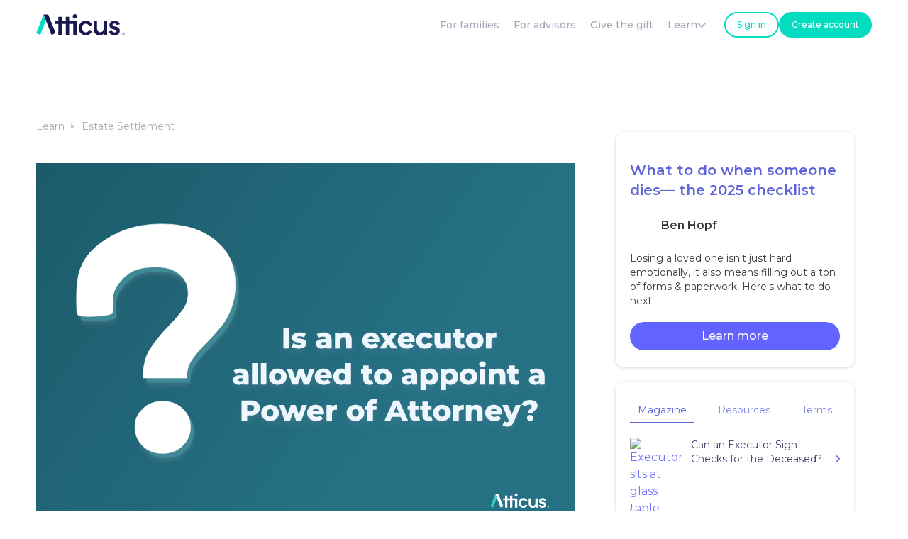

--- FILE ---
content_type: text/html
request_url: https://www.weareatticus.com/learn/can-an-executor-appoint-a-power-of-attorney
body_size: 13694
content:
<!DOCTYPE html><!-- Last Published: Sun Sep 07 2025 01:46:38 GMT+0000 (Coordinated Universal Time) --><html data-wf-domain="www.weareatticus.com" data-wf-page="5f5a5178274e104fb8b20af9" data-wf-site="5e82d4fb26e96b0fc2bbaee1" lang="en" data-wf-collection="5f5a5178274e105b4eb20a4d" data-wf-item-slug="can-an-executor-appoint-a-power-of-attorney"><head><meta charset="utf-8"/><title>Can an Executor Appoint a Power of Attorney? | Atticus® Resources</title><meta content="While executors can appoint someone with the power of attorney, it is often a less useful and riskier option than assigning a resident process agent." name="description"/><meta content="Can an Executor Appoint a Power of Attorney? | Atticus® Resources" property="og:title"/><meta content="While executors can appoint someone with the power of attorney, it is often a less useful and riskier option than assigning a resident process agent." property="og:description"/><meta content="https://cdn.prod.website-files.com/5e82d4fb47fbad366b68dbdc/62cee982a45ef1816e695c28_can-an-executor-appoint-a-power-of-attorney-Atticus-Resources-feature-image.svg" property="og:image"/><meta content="Can an Executor Appoint a Power of Attorney? | Atticus® Resources" property="twitter:title"/><meta content="While executors can appoint someone with the power of attorney, it is often a less useful and riskier option than assigning a resident process agent." property="twitter:description"/><meta content="https://cdn.prod.website-files.com/5e82d4fb47fbad366b68dbdc/62cee982a45ef1816e695c28_can-an-executor-appoint-a-power-of-attorney-Atticus-Resources-feature-image.svg" property="twitter:image"/><meta property="og:type" content="website"/><meta content="summary_large_image" name="twitter:card"/><meta content="width=device-width, initial-scale=1" name="viewport"/><link href="https://cdn.prod.website-files.com/5e82d4fb26e96b0fc2bbaee1/css/atticusppd.webflow.shared.58fd751fa.min.css" rel="stylesheet" type="text/css"/><link href="https://fonts.googleapis.com" rel="preconnect"/><link href="https://fonts.gstatic.com" rel="preconnect" crossorigin="anonymous"/><script src="https://ajax.googleapis.com/ajax/libs/webfont/1.6.26/webfont.js" type="text/javascript"></script><script type="text/javascript">WebFont.load({  google: {    families: ["Montserrat:100,100italic,200,200italic,300,300italic,400,400italic,500,500italic,600,600italic,700,700italic,800,800italic,900,900italic","Droid Serif:400,400italic,700,700italic"]  }});</script><script type="text/javascript">!function(o,c){var n=c.documentElement,t=" w-mod-";n.className+=t+"js",("ontouchstart"in o||o.DocumentTouch&&c instanceof DocumentTouch)&&(n.className+=t+"touch")}(window,document);</script><link href="https://cdn.prod.website-files.com/5e82d4fb26e96b0fc2bbaee1/5e98a2dd21e59626de8fc9a2_favicon%20(1)%201.png" rel="shortcut icon" type="image/x-icon"/><link href="https://cdn.prod.website-files.com/5e82d4fb26e96b0fc2bbaee1/5ea7b904debb8468a6369640_atticus_favicon_256px.png" rel="apple-touch-icon"/><link href="https://www.weareatticus.com/learn/can-an-executor-appoint-a-power-of-attorney" rel="canonical"/><!-- Google Tag Manager -->
<script>(function(w,d,s,l,i){w[l]=w[l]||[];w[l].push({'gtm.start':
new Date().getTime(),event:'gtm.js'});var f=d.getElementsByTagName(s)[0],
j=d.createElement(s),dl=l!='dataLayer'?'&l='+l:'';j.async=true;j.src=
'https://www.googletagmanager.com/gtm.js?id='+i+dl;f.parentNode.insertBefore(j,f);
})(window,document,'script','dataLayer','GTM-KDCR4VX');</script>
<!-- End Google Tag Manager -->

<!-- Start of atticushelp Intercom Widget script -->
<script defer>
  window.intercomSettings = {
    app_id: "nqz6riba"
  };
</script>

<script defer>
// We pre-filled your app ID in the widget URL: 'https://widget.intercom.io/widget/nqz6riba'
//(function(){var w=window;var ic=w.Intercom;if(typeof ic==="function"){ic('reattach_activator');ic('update',w.intercomSettings);}else{var d=document;var i=function(){i.c(arguments);};i.q=[];i.c=function(args){i.q.push(args);};w.Intercom=i;var l=function(){var s=d.createElement('script');s.type='text/javascript';s.async=true;s.src='https://widget.intercom.io/widget/nqz6riba';var x=d.getElementsByTagName('script')[0];x.parentNode.insertBefore(s,x);};if(document.readyState==='complete'){l();}else if(w.attachEvent){w.attachEvent('onload',l);}else{w.addEventListener('load',l,false);}}})();
  setTimeout(function () {
    (function(){var w=window;var ic=w.Intercom;if(typeof ic==="function"){ic('reattach_activator');ic('update',w.intercomSettings);}else{var d=document;var i=function(){i.c(arguments);};i.q=[];i.c=function(args){i.q.push(args);};w.Intercom=i;var l=function(){var s=d.createElement('script');s.type='text/javascript';s.async=true;s.src='https://widget.intercom.io/widget/nqz6riba';var x=d.getElementsByTagName('script')[0];x.parentNode.insertBefore(s,x);};if(document.readyState==='complete'){l();}else if(w.attachEvent){w.attachEvent('onload',l);}else{w.addEventListener('load',l,false);}}})();
  }, 3000);
</script>
<!-- End of atticushelp Intercom Widget script -->

<!-- Start of Facebook Commenting Plugin -->
<meta property="fb:app_id" content="1324727551379084" />
<!-- End of Facebook Commenting Plugin -->

<!-- Start of Hotjar Code for https://weareatticus.com -->
<script>
    (function(h,o,t,j,a,r){
        h.hj=h.hj||function(){(h.hj.q=h.hj.q||[]).push(arguments)};
        h._hjSettings={hjid:3123873,hjsv:6};
        a=o.getElementsByTagName('head')[0];
        r=o.createElement('script');r.async=1;
        r.src=t+h._hjSettings.hjid+j+h._hjSettings.hjsv;
        a.appendChild(r);
    })(window,document,'https://static.hotjar.com/c/hotjar-','.js?sv=');
</script>
<!-- End of Hotjar Code for https://weareatticus.com -->

<!-- rb2b -->
<script>!function () {var reb2b = window.reb2b = window.reb2b || [];if (reb2b.invoked) return;reb2b.invoked = true;reb2b.methods = ["identify", "collect"];reb2b.factory = function (method) {return function () {var args = Array.prototype.slice.call(arguments);args.unshift(method);reb2b.push(args);return reb2b;};};for (var i = 0; i < reb2b.methods.length; i++) {var key = reb2b.methods[i];reb2b[key] = reb2b.factory(key);}reb2b.load = function (key) {var script = document.createElement("script");script.type = "text/javascript";script.async = true;script.src = "https://s3-us-west-2.amazonaws.com/b2bjsstore/b/" + key + "/reb2b.js.gz";var first = document.getElementsByTagName("script")[0];first.parentNode.insertBefore(script, first);};reb2b.SNIPPET_VERSION = "1.0.1";reb2b.load("VN080H44V36J");}();</script>
<!-- End rb2b -->

<!-- warmly -->
<script id="warmly-script-loader" src="https://opps-widget.getwarmly.com/warmly.js?clientId=3ee1ad244aa18c4a6e048fab1e3d76eb" defer></script>
<!-- End warmly -->
<script type="application/ld+json">
  {
    "@context": "https://schema.org",
    "@type": "article",
    "mainEntityOfPage": {
      "@type": "WebPage",
      "@id": "https://www.weareatticus.com/learn/can-an-executor-appoint-a-power-of-attorney"
    },
    "name": "Can an Executor Appoint a Power of Attorney?",
    "headline": "Can an Executor Appoint a Power of Attorney?",
    "description": "While executors can appoint someone with the power of attorney, it is often a less useful and riskier option than assigning a resident process agent.",
    "image": "https://cdn.prod.website-files.com/5e82d4fb47fbad366b68dbdc/62cee982a45ef1816e695c28_can-an-executor-appoint-a-power-of-attorney-Atticus-Resources-feature-image.svg",  
    "author": {
      "@type": "Person",
      "name": "Nathan Phelps",
      "url": "https://www.weareatticus.com/contributor/nathan-phelps"
    },  
    "publisher": {
      "@type": "Organization",
      "name": "Atticus",
      "logo": {
        "@type": "ImageObject",
        "url": "https://cdn.prod.website-files.com/5e82d4fb26e96b0fc2bbaee1/5e99312aa5b30c4d12a51e93_Atticus_logo%401.5x.svg"
      }
    },
    "datePublished": "Jul 25, 2022",
    "dateModified": "Jul 25, 2022"
  }
</script>

<script type="application/ld+json">
{
  "@context": "https://schema.org",
  "@type": "BreadcrumbList",
  "itemListElement": [
    {
      "@type": "ListItem",
      "position": 1,
      "name": "Atticus Learn Hub®", // Learn Hub
      "item": "https://www.weareatticus.com/learn" // Learn Hub URL
    },
    {
      "@type": "ListItem",
      "position": 2,
      "name": "Estate Settlement", // Category Title
      "item": "https://www.weareatticus.com/learn-category/estate-settlement" // Category URL
    },
    {
      "@type": "ListItem",
      "position": 3,
      "name": "Can an Executor Appoint a Power of Attorney?", // Post Title
      "item": "https://www.weareatticus.com/learn/can-an-executor-appoint-a-power-of-attorney" // Post URL
    }
  ]
}
</script>
<script type="text/javascript">window.__WEBFLOW_CURRENCY_SETTINGS = {"currencyCode":"USD","symbol":"$","decimal":".","fractionDigits":2,"group":",","template":"{{wf {&quot;path&quot;:&quot;symbol&quot;,&quot;type&quot;:&quot;PlainText&quot;\\} }} {{wf {&quot;path&quot;:&quot;amount&quot;,&quot;type&quot;:&quot;CommercePrice&quot;\\} }} {{wf {&quot;path&quot;:&quot;currencyCode&quot;,&quot;type&quot;:&quot;PlainText&quot;\\} }}","hideDecimalForWholeNumbers":true};</script></head><body><div class="html-embed w-embed w-iframe"><!-- Google Tag Manager (noscript) -->
<noscript><iframe src="https://www.googletagmanager.com/ns.html?id=GTM-KDCR4VX"
height="0" width="0" style="display:none;visibility:hidden"></iframe></noscript>
<!-- End Google Tag Manager (noscript) --></div><div class="navbar-section-2"><div class="container navbar-container-2 w-container"><div class="navbar-improved-container"><div data-animation="over-right" data-collapse="small" data-duration="400" data-easing="ease" data-easing2="ease" data-no-scroll="1" role="banner" class="navbar-4 w-nav"><div class="div-block-200"><a href="/" data-w-id="a29e0364-b849-ec27-eab5-77bbe5b99ae2" class="brand w-nav-brand"><img src="https://cdn.prod.website-files.com/5e82d4fb26e96b0fc2bbaee1/6744b01ba89156f76cab7a14_Atticus-logo-dark.svg" loading="lazy" alt="Atticus Logo" height="30" class="nav-logo"/></a></div><div class="div-block-202"><nav role="navigation" class="nav-content-wrapper w-nav-menu"><div class="div-block-207"><div class="div-block-203"><a href="/for-families" class="atticus-nav-link-v2 w-nav-link">For families</a><a href="/advisors" class="atticus-nav-link-v2 w-nav-link">For advisors</a><a href="/gift" class="atticus-nav-link-v2 w-nav-link">Give the gift</a><div data-hover="true" data-delay="0" class="atticus-nav-link-v2-dropdown atticus-nav-link-v2 w-dropdown"><div class="atticus-nav-link-dropdown-toggle w-dropdown-toggle"><div class="text-block-70">Learn</div><div class="nav-dropdown-icon"><img src="https://cdn.prod.website-files.com/5e82d4fb26e96b0fc2bbaee1/63dd65f8abb52b2600d8c690_down-arrow-purple.svg" loading="lazy" alt="" class="image-67"/></div></div><nav class="navbar-dropdown-list w-dropdown-list"><a href="/magazine" class="nav-dropdown-link w-dropdown-link">Magazine</a><a href="https://www.weareatticus.com/magazine/what-to-do-when-loved-one-dies" class="nav-dropdown-link w-dropdown-link">Free checklist</a><a href="/probate/what-is-probate" class="nav-dropdown-link w-dropdown-link">What is Probate?</a></nav></div><div data-hover="false" data-delay="0" data-w-id="35da9aac-a0ca-2dc6-3de7-13049b988af7" class="atticus-nav-link-v2-dropdown-copy atticus-nav-link-v2 w-dropdown"><div class="atticus-nav-link-dropdown-toggle w-dropdown-toggle"><div class="text-block-70">Learn</div><div class="nav-dropdown-icon"><img src="https://cdn.prod.website-files.com/5e82d4fb26e96b0fc2bbaee1/63dd65f8abb52b2600d8c690_down-arrow-purple.svg" loading="lazy" alt="" class="image-67"/></div></div><nav class="navbar-dropdown-list w-dropdown-list"><a href="/magazine" class="nav-dropdown-link w-dropdown-link">Magazine</a><a href="https://www.weareatticus.com/magazine/what-to-do-when-loved-one-dies" class="nav-dropdown-link w-dropdown-link">Free Checklist</a><a href="/probate/what-is-probate" class="nav-dropdown-link w-dropdown-link">Guide: What is Probate?</a></nav></div></div></div><div class="mobile-nav-conversion-buttons"><a href="https://app2.weareatticus.com/auth?signup=true" target="_blank" class="button-2 w-button">Get Started</a><a href="https://app2.weareatticus.com/auth" target="_blank" class="link-block-11 w-inline-block">Sign in</a></div></nav></div><div class="div-block-201"><a href="https://app2.weareatticus.com/auth" target="_blank" class="button-2 button-small navbar-button-new button-outline w-button">Sign in</a><a href="https://app2.weareatticus.com/auth?signup=true" target="_blank" class="button-2 button-small navbar-button-new create-account-btn w-button">Create account</a><a href="https://app2.weareatticus.com/auth?signup=true" target="_blank" class="button-2 button-small navbar-button-new get-started-btn w-button">Get started</a></div><div data-w-id="a29e0364-b849-ec27-eab5-77bbe5b99aea" class="nav-menu-button w-nav-button"><div data-is-ix2-target="1" class="lottie-animation" data-w-id="d343e436-8693-7235-0f2f-9c03366456a9" data-animation-type="lottie" data-src="https://cdn.prod.website-files.com/5e82d4fb26e96b0fc2bbaee1/63da87627198893cbfcda791_9789-burger-menu.json" data-loop="0" data-direction="1" data-autoplay="0" data-renderer="svg" data-default-duration="3" data-duration="0" data-ix2-initial-state="0"></div></div></div></div></div></div><div class="section no-bottom-space"><div class="container"><div class="sidebar-layout"><div class="sidebar-main-content"><div class="sidebar-main-content-header no-bottom-marg"><ol role="list" class="breadcrumb-list w-list-unstyled"><li class="breadcrumb-list-item"><a href="/learn" class="breadcrumb-link text-small">Learn</a></li><li class="breadcrumb-list-item"><img src="https://cdn.prod.website-files.com/5e82d4fb26e96b0fc2bbaee1/5e82d4fb47fbadb92668dcf2_icon-caret-right.svg" alt="" class="breadcrumb-icon"/></li><li class="breadcrumb-list-item"><a href="/learn-category/estate-settlement" class="breadcrumb-link">Estate Settlement</a></li></ol><img loading="eager" width="760" height="Auto" src="https://cdn.prod.website-files.com/5e82d4fb47fbad366b68dbdc/62cee982a45ef1816e695c28_can-an-executor-appoint-a-power-of-attorney-Atticus-Resources-feature-image.svg" alt="Question mark teal background words Is an estate executor allowed to appoint a Power of Attorney?" class="resources-main-image"/><h1 class="sidebar-main-content-heading">Can an Executor Appoint a Power of Attorney?</h1><div class="div-block-57"><a href="/contributor/nathan-phelps" class="avatar-name-container w-inline-block"><img alt="Question mark teal background words Is an estate executor allowed to appoint a Power of Attorney?" src="https://cdn.prod.website-files.com/5e82d4fb47fbad366b68dbdc/61c5eda2c5cb1110b79a92f9_atticus_nathan_phelps.avif" class="avatar avatar-small"/><div class="div-block-90"><h6 class="avatar-name h6-small ultimate-guide semi-bold">Nathan Phelps</h6><div class="post-title-date contributor">Content Lead</div></div></a><div class="post-meta ultimate-guide"><div class="post-title-date text-muted ultimate-guide no-right-marg">Last updated: </div><div class="post-title-date text-muted ultimate-guide">July 25, 2022</div><a href="#" class="badge badge-small ultimate-guide w-inline-block"><div>This is some text inside of a div block.</div></a></div></div></div><div class="article resources-article w-richtext"><p>Yes. Executors can appoint someone with the power of attorney, just like any other person, but you may find that it isn’t particularly useful during <a href="https://www.weareatticus.com/terms/what-is-probate" target="_blank">probate</a> and estate settlement. And if it is necessary or convenient, you should probably give that authority to a <a href="/terms/what-is-a-probate-lawyer" target="_blank">probate lawyer</a> instead of a friend or family member.</p><p>Also, if you’re wondering if executors can give someone power of attorney on behalf of the deceased, no. Power of Attorney almost always ends at death.<a href="https://www.agingcare.com/articles/poa-valid-after-elderly-parent-dies-146620.htm">*</a></p><p><strong>Key Takeaways:</strong></p><ol role="list"><li>Appointing a family or friend to handle parts of estate settlement via power of attorney could increase your liability</li><li>For most things, power of attorney is not enough to act on behalf of an estate anyway</li><li>Out-of-state executors can get help communicating with the <a href="/probate-court-directory" target="_blank">correct probate court</a> by assigning or hiring what is known as a <a href="/terms/resident-process-agent" target="_blank">resident process agent</a>, or RPA</li><li>States have different requirements for out-of-state executors and RPA&#x27;s</li></ol><h2>Why executors should be careful when appointing someone with the power of attorney</h2><p><a href="/terms/what-is-an-executor" target="_blank">Executors</a>, <a href="/terms/what-is-an-executrix" target="_blank">executrices</a>, and <a href="/terms/personal-representative" target="_blank">personal representatives</a> often need help during probate. And that’s fair — with hundreds of steps, a year’s worth of work, in $14k+ in expenses on average<a href="https://www.seniorliving.org/finance/estate-settlement-annual-report/" target="_blank">*</a>, it’s really tempting to let family and friends help. This is especially true in cases where the executor lives in a different state than the deceased’s <a href="/probate/what-is-domicile" target="_blank">domicile</a> (permanent residence).</p><h4><strong>Delegating to non-professionals during probate can increase your liability </strong></h4><p>The thing is, appointing someone who isn’t a probate lawyer can increase your liability. You, as the executor, are responsible for settling an estate properly. No one else. So if you have a friend act on your behalf, and they make a mistake, they won’t be on the line — you will.</p><p>For example, if you told your friend to file notice to creditors on the estate’s behalf, but they didn’t do it correctly, and years later a creditor demanded their money, you may be on the hook if things weren’t handled correctly.</p><p>The point? This is too important of a task to delegate to casual friends and family members, even if they want to help. If you’re overwhelmed, it’s better to hire a professional probate lawyer. That’s what most people do, plus you have a <a href="/terms/what-is-a-fiduciary" target="_blank">fiduciary</a> obligation to hire qualified people to help.</p><h4><strong>Power of attorney usually isn’t enough</strong></h4><p>When you are appointed executor after filing the will (if it exists) and/or <a href="/terms/petition-for-probate" target="_blank">petitioning the court to initiate probate</a>, you are given what are known as <a href="https://www.weareatticus.com/terms/what-are-letters-of-administration" target="_blank">letters of administration</a> or <a href="https://www.weareatticus.com/terms/letters-testamentary" target="_blank">letters testamentary</a>. These “letters”, which are just a formal document signed by the local probate court, give you as executor the authority to manage the deceased’s assets. Banks, credit unions, and various other institutions require you to have these letters when accessing and taking control of assets.</p><p>Therefore, many times, even if your friend or family member <em>wanted </em>to help and had power of attorney, it still wouldn’t matter.</p><p>Now, people could potentially help, subject to court approval, with various tasks such as selling assets, taxes, etc., but if you have enough for it to be a headache, you should hire probate professionals anyway.</p><h2>If you are an out-of-state executor, you may have to appoint a resident process agent</h2><p>Another aspect of this to consider is that if you are in a different state from where the deceased was <a href="/probate/what-is-domicile" target="_blank">domiciled</a>, you may even be required to appoint a resident process agent (RPA). This is essentially a legal liaison between you and the probate court managing the estate’s probate process.</p><p>Because a local or state court’s jurisdiction doesn’t extend past state lines, when they need to force an executor’s hand or communicate with them, they sometimes require or prefer an out-of-state executor to appoint an RPA.</p><p>Imagine if an executor, executrix, or administrator just stopped communicating with the probate court and beneficiaries. They would need to be served by the local sheriff, but there is no way they are going to drive across state lines to serve someone, so they just serve the RPA in person on the executor’s behalf.</p><p>These considerations are why states have rules around out-of-state executors. Generally speaking, RPAs need to be:</p><ul role="list"><li>18+ years of age</li><li>Must live in the state where the estate is being probated</li><li>Should be generally responsive, available, and reliable. <em>E.g. Cannot be planning to be out of the country for months.</em></li><li>Must not be a felon or have any other convictions/charges</li></ul><p><strong>Note: it is most common for probate lawyers to double as RPAs for out-of-state executors</strong></p><p>There are 28 states with specific rules for out-of-state executors.</p><p>To see that list, go here: <a href="/terms/resident-process-agent" target="_blank">States with Specific Resident Process Agent Rules</a></p><h3>The bottom line on executors giving people the power of attorney</h3><p>Giving someone the power of attorney can help in some situations, but in the vast majority of aspects of estate settlement situations, having a probate lawyer, resident process agent, or doing it yourself is the fastest and most efficient way to get through probate.</p></div><div class="resources-site-cms-snippet w-dyn-list"><div class="empty-state-3 w-dyn-empty"><div>No items found.</div></div></div><div class="contributor-div-block"><div class="div-block-61"><div class="contributor-photo-div-block"><img src="https://cdn.prod.website-files.com/5e82d4fb47fbad366b68dbdc/61c5eda2c5cb1110b79a92f9_atticus_nathan_phelps.avif" loading="lazy" alt="Question mark teal background words Is an estate executor allowed to appoint a Power of Attorney?" class="atticus-contributor-photo"/></div><div class="div-block-62"><div class="atticus-in-collab-with">In collaboration with</div><h5 class="contributor-name">Nathan Phelps</h5><div class="contributor w-richtext"><p>Nathan is a Sr. Content Lead at <a href="/">Atticus</a> and owner of Crafted Copy, a boutique copywriting and marketing shop based out of Nashville, TN. He has written hundreds of articles, white papers, and emails in industries like estate settlement, finance, and psychology, and his writing is read by millions of people across the internet each year.<br/></p></div></div></div></div><div class="atticus-comments-div-block"><div class="atticus-fb-comments w-embed"><div class="fb-comments" data-href="https://www.weareatticus.com/learn/can-an-executor-appoint-a-power-of-attorney" data-width="100%" data-numposts="25"></div></div></div></div><div class="atticus-sidebar-container w-container"><div class="atticus-sidebar-content"><div class="card related-articles-card"><div class="card-body"><h6 class="h6-small">Related Articles</h6><div class="w-dyn-list"><div role="list" class="w-dyn-items"><div role="listitem" class="w-dyn-item"><div class="related-article"><a href="/learn/when-are-executors-liable-for-estate-debts">When are Executors Liable for Estate Debts?</a><div class="text-small">Yes, it is certainly possible for executors to be responsible for debts of the estate. Here’s what to know and how to avoid having that happen.</div></div></div><div role="listitem" class="w-dyn-item"><div class="related-article"><a href="/learn/what-is-considered-a-small-estate">What is Considered a Small Estate? Values and Context</a><div class="text-small">Small estate is a phrase thrown around a lot during probate. Here’s what that really means and if the estate you’re managing can be considered small.</div></div></div><div role="listitem" class="w-dyn-item"><div class="related-article"><a href="/learn/what-can-be-paid-out-of-an-estate-account">What You Can and Can’t Pay For With an Estate Account (List)</a><div class="text-small">Executors must keep personal expenses separate from estate account actions. Here’s a list of what they can and can’t pay for.</div></div></div><div role="listitem" class="w-dyn-item"><div class="related-article"><a href="/learn/can-an-executor-also-be-a-beneficiary">Can an Executor Also be a Beneficiary? Short Answer &amp; Context</a><div class="text-small">Executors are often a relative or friend of the deceased, making it likely that they would also be a beneficiary. Here’s why that’s legal and useful.</div></div></div><div role="listitem" class="w-dyn-item"><div class="related-article"><a href="/learn/executor-of-estate-fees">Executor Fees: A State-by-State Guide</a><div class="text-small">In nearly all cases executors are entitled to compensation for their efforts, but compensation isn’t the same for every executor— learn more with this complete guide to executor of estate fees.</div></div></div></div></div></div></div><div class="card sidebar-card"><div class="card-body"><h6 class="h6-small">Get Personal Support</h6><div class="sidebar-contact-methods"><div class="contact-method-item sidebar-contact-method-item"><div class="text-small-caps contact-method-heading">email us</div><a href="mailto:support@weareatticus.com?subject=Reaching%20out%20from%20your%20website!">support@weareatticus.com</a></div><div class="contact-method-item sidebar-contact-method-item"><div class="text-small-caps contact-method-heading">call anytime</div><a href="#">1 (858) 598-3292</a></div><div class="contact-method-item"><div class="text-small-caps contact-method-heading">support</div><a href="/faqs">View our FAQs</a></div></div></div></div><div class="sidebar-feature-plug w-dyn-list"><div role="list" class="w-dyn-items"><div role="listitem" class="w-dyn-item"><div class="sidebar-card featured-plug"><a href="https://www.weareatticus.com/magazine/what-to-do-when-loved-one-dies" class="link-block-4 w-inline-block"><img src="https://cdn.prod.website-files.com/5e82d4fb47fbad366b68dbdc/627ecae04a65a48d23fb6c15_what-to-do-when-someone-dies-atticus-living-room.avif" loading="lazy" alt="" class="round-top-corners"/></a><div class="div-block-67"><a href="https://www.weareatticus.com/magazine/what-to-do-when-loved-one-dies" class="sidebar-article-title">What to do when someone dies— the 2025 checklist</a><a href="https://www.weareatticus.com/magazine/what-to-do-when-loved-one-dies" class="top-bottom-20-marg w-inline-block"><img height="32" loading="lazy" width="32" src="https://cdn.prod.website-files.com/5e82d4fb47fbad366b68dbdc/62829c8d7705e15fa6ae01f8_Atticus_Ben_Hopf.avif" alt="" class="_32x32-image"/><div class="sidebar-article-author">Ben Hopf</div></a><div class="sidebar-article-description">Losing a loved one isn&#x27;t just hard emotionally, it also means filling out a ton of forms &amp; paperwork. Here&#x27;s what to do next.</div><a data-cta="sidebar plug" href="https://www.weareatticus.com/magazine/what-to-do-when-loved-one-dies" class="atticus-plug-button stretch w-button">Learn more</a></div></div></div></div></div><div class="sidebar-card content-block"><div class="w-embed"><style>
.atticus-in-line-ad-1.w-dyn-item .div-block-66 .in-page-ad-text.truncate { white-space: wrap; text-overflow: ellipsis; }
.w-dyn-list .div-block-66 .in-page-ad-text .truncate { white-space: wrap; text-overflow: ellipsis; }
.w-dyn-item:last-child .atticus-sidebar-link-block .related-articles-divider { display: none }

</style></div><div class="content-tab-block"><div data-duration-in="300" data-duration-out="100" data-current="Tab 1" data-easing="ease" class="tabs w-tabs"><div class="tabs-menu w-tab-menu"><a data-w-tab="Tab 1" class="sidebar-tab-cata-block w-inline-block w-tab-link w--current"><div class="sidebar-tab-cata">Magazine</div></a><a data-w-tab="Tab 2" class="sidebar-tab-cata-block w-inline-block w-tab-link"><div class="sidebar-tab-cata">Resources</div></a><a data-w-tab="Tab 3" class="sidebar-tab-cata-block w-inline-block w-tab-link"><div class="sidebar-tab-cata">Terms</div></a></div><div class="w-tab-content"><div data-w-tab="Tab 1" class="w-tab-pane w--tab-active"><div class="atticus-sidebar-content-wrapper w-dyn-list"><div role="list" class="w-dyn-items"><div role="listitem" class="collection-item-3 w-dyn-item"><a href="/articles/can-an-executor-sign-checks-for-the-deceased" target="_blank" class="atticus-sidebar-link-block link-w-no-underline w-inline-block"><div class="div-block-69"><div class="float-left"><img width="90" height="60" src="https://cdn.prod.website-files.com/5e82d4fb47fbad366b68dbdc/62cc22fbb01eb448f4a69c5e_can-an-executor-sign-checks-for-the-deceased-Atticus-Resources-thumbnail-image.avif" loading="lazy" alt="Executor sits at glass table with coffee signing estate checks" class="atticus-sidebar-tab-image"/><div class="atticus-sidebar-tab-text truncate">Can an Executor Sign Checks for the Deceased?</div></div><img width="6" height="12" src="https://cdn.prod.website-files.com/5e82d4fb26e96b0fc2bbaee1/607cb7566720df4f4f154de7_Atticus%20Caret.svg" loading="lazy" alt="" class="sidebar-caret purple"/></div><div class="related-articles-divider"></div></a></div><div role="listitem" class="collection-item-3 w-dyn-item"><a href="/articles/what-happens-to-a-bank-account-when-someone-dies" target="_blank" class="atticus-sidebar-link-block link-w-no-underline w-inline-block"><div class="div-block-69"><div class="float-left"><img width="90" height="60" src="https://cdn.prod.website-files.com/5e82d4fb47fbad366b68dbdc/62830d71cd9bb07cf0837b8b_What-Happens-to-a-Bank-Account-When-Someone-Dies-Without-a-Will-Atticus-magazine-thumbnail.avif" loading="lazy" alt="What Happens to a Bank Account When Someone Dies Without a Will? Exact Answers" class="atticus-sidebar-tab-image"/><div class="atticus-sidebar-tab-text truncate">What Happens to a Bank Account When Someone Dies Without a Will? Exact Answers</div></div><img width="6" height="12" src="https://cdn.prod.website-files.com/5e82d4fb26e96b0fc2bbaee1/607cb7566720df4f4f154de7_Atticus%20Caret.svg" loading="lazy" alt="" class="sidebar-caret purple"/></div><div class="related-articles-divider"></div></a></div><div role="listitem" class="collection-item-3 w-dyn-item"><a href="/articles/what-happens-when-someone-dies-intestate-without-will" target="_blank" class="atticus-sidebar-link-block link-w-no-underline w-inline-block"><div class="div-block-69"><div class="float-left"><img width="90" height="60" src="https://cdn.prod.website-files.com/5e82d4fb47fbad366b68dbdc/62b3749a3db7cd80fea43b25_atticus-intestate-without-a-will-thumbnail.avif" loading="lazy" alt="Family vacation home on a mountain" class="atticus-sidebar-tab-image"/><div class="atticus-sidebar-tab-text truncate">What happens when someone dies without a will?</div></div><img width="6" height="12" src="https://cdn.prod.website-files.com/5e82d4fb26e96b0fc2bbaee1/607cb7566720df4f4f154de7_Atticus%20Caret.svg" loading="lazy" alt="" class="sidebar-caret purple"/></div><div class="related-articles-divider"></div></a></div></div></div><a href="/magazine" target="_blank" class="atticus-plug-button stretch w-button">See our top articles</a></div><div data-w-tab="Tab 2" class="w-tab-pane"><div class="atticus-sidebar-content-wrapper w-dyn-list"><div role="list" class="w-dyn-items"><div role="listitem" class="w-dyn-item"><a href="/learn/do-all-wills-go-through-probate" target="_blank" class="atticus-sidebar-link-block link-w-no-underline w-inline-block"><div class="div-block-69"><div class="float-left"><img width="90" height="60" src="https://cdn.prod.website-files.com/5e82d4fb47fbad366b68dbdc/62e1551a8b1ec64e29da2b0c_do-all-wills-go-through-probate-Atticus-probate-article-thumbnail-CATI.svg" loading="lazy" alt="Question mark dark lilac background words Can an executor also be a beneficiary?" class="atticus-sidebar-tab-image"/><div class="atticus-sidebar-tab-text truncate">Do All Wills Go Through Probate? Step-by-Step Guide</div></div><img width="6" height="12" src="https://cdn.prod.website-files.com/5e82d4fb26e96b0fc2bbaee1/607cb7566720df4f4f154de7_Atticus%20Caret.svg" loading="lazy" alt="" class="sidebar-caret purple"/></div><div class="related-articles-divider"></div></a></div><div role="listitem" class="w-dyn-item"><a href="/learn/how-to-file-a-will" target="_blank" class="atticus-sidebar-link-block link-w-no-underline w-inline-block"><div class="div-block-69"><div class="float-left"><img width="90" height="60" src="https://cdn.prod.website-files.com/5e82d4fb47fbad366b68dbdc/62f3f25898e3d867a0716bf5_how-to-file-a-will-Atticus-estate-plan-article-thumbnail-CATI.avif" loading="lazy" alt="young female testator writes and files last will and testament estate planning document online from couch" class="atticus-sidebar-tab-image"/><div class="atticus-sidebar-tab-text truncate">How to File a Will in 5 Short Steps</div></div><img width="6" height="12" src="https://cdn.prod.website-files.com/5e82d4fb26e96b0fc2bbaee1/607cb7566720df4f4f154de7_Atticus%20Caret.svg" loading="lazy" alt="" class="sidebar-caret purple"/></div><div class="related-articles-divider"></div></a></div><div role="listitem" class="w-dyn-item"><a href="/learn/do-joint-bank-accounts-get-frozen-after-death" target="_blank" class="atticus-sidebar-link-block link-w-no-underline w-inline-block"><div class="div-block-69"><div class="float-left"><img width="90" height="60" src="https://cdn.prod.website-files.com/5e82d4fb47fbad366b68dbdc/62cf1c443eb17bbaaf0be919_do-joint-bank-accounts-get-frozen-after-death-Atticus-Resources-thumbnail-image.svg" loading="lazy" alt="Question mark dark lilac background words Do joint bank accounts get frozen after death?" class="atticus-sidebar-tab-image"/><div class="atticus-sidebar-tab-text truncate">Do joint bank accounts get frozen after death?</div></div><img width="6" height="12" src="https://cdn.prod.website-files.com/5e82d4fb26e96b0fc2bbaee1/607cb7566720df4f4f154de7_Atticus%20Caret.svg" loading="lazy" alt="" class="sidebar-caret purple"/></div><div class="related-articles-divider"></div></a></div></div></div><a href="/magazine" target="_blank" class="atticus-plug-button stretch w-button">See more resources</a></div><div data-w-tab="Tab 3" class="w-tab-pane"><div class="w-dyn-list"><div role="list" class="w-dyn-items"><div role="listitem" class="w-dyn-item"><a href="/terms/market-value" class="atticus-sidebar-link-block link-w-no-underline w-inline-block"><div class="div-block-69"><div class="float-left top-align"><img width="90" height="60" src="https://cdn.prod.website-files.com/5e82d4fb47fbad366b68dbdc/622a487c1cda4184362e9c1a_Market-Value-Definition-Atticus-Glossary-Gabe-Hoffman.avif" loading="lazy" alt="Market Value Definition Atticus Glossary Gabe Hoffman" class="atticus-sidebar-tab-image"/><div class="atticus-sidebar-tab-text truncate hidden">Market Value</div><div class="atticus-sidebar-tab-text truncate w-embed"><b>Market Value</b> - How market value is calculated, important considerations, and why it matters! 

<style>
.atticus-in-line-ad-1.w-dyn-item .div-block-66 .in-page-ad-text.truncate { white-space: wrap; text-overflow: ellipsis; }
.w-dyn-list .div-block-66 .in-page-ad-text .truncate { white-space: wrap; text-overflow: ellipsis; }
.w-dyn-item:last-child .atticus-sidebar-link-block .related-articles-divider { display: none }
</style></div></div><img width="6" height="12" src="https://cdn.prod.website-files.com/5e82d4fb26e96b0fc2bbaee1/607cb7566720df4f4f154de7_Atticus%20Caret.svg" loading="lazy" alt="" class="sidebar-caret purple"/></div><div class="related-articles-divider"></div></a></div><div role="listitem" class="w-dyn-item"><a href="/terms/holographic-will" class="atticus-sidebar-link-block link-w-no-underline w-inline-block"><div class="div-block-69"><div class="float-left top-align"><img width="90" height="60" src="https://cdn.prod.website-files.com/5e82d4fb47fbad366b68dbdc/62a38debec841c4bb778b362_Holographic-Will-definition-Atticus-App-Glossary-Jack-Wilkes.avif" loading="lazy" alt="Holographic Will Definition Atticus Glossary Jack Wilkes" class="atticus-sidebar-tab-image"/><div class="atticus-sidebar-tab-text truncate hidden">Holographic Will</div><div class="atticus-sidebar-tab-text truncate w-embed"><b>Holographic Will</b> - A holographic will is written and signed entirely in the handwriting of the testator. No typing allowed! 

<style>
.atticus-in-line-ad-1.w-dyn-item .div-block-66 .in-page-ad-text.truncate { white-space: wrap; text-overflow: ellipsis; }
.w-dyn-list .div-block-66 .in-page-ad-text .truncate { white-space: wrap; text-overflow: ellipsis; }
.w-dyn-item:last-child .atticus-sidebar-link-block .related-articles-divider { display: none }
</style></div></div><img width="6" height="12" src="https://cdn.prod.website-files.com/5e82d4fb26e96b0fc2bbaee1/607cb7566720df4f4f154de7_Atticus%20Caret.svg" loading="lazy" alt="" class="sidebar-caret purple"/></div><div class="related-articles-divider"></div></a></div><div role="listitem" class="w-dyn-item"><a href="/terms/executor" class="atticus-sidebar-link-block link-w-no-underline w-inline-block"><div class="div-block-69"><div class="float-left top-align"><img width="90" height="60" src="https://cdn.prod.website-files.com/5e82d4fb47fbad366b68dbdc/62f5989b764027fceb0d4f40_Executor-definition-Atticus-App-Glossary-Ben-Hopf.avif" loading="lazy" alt="Executor Definition Atticus Glossary Ben Hopf" class="atticus-sidebar-tab-image"/><div class="atticus-sidebar-tab-text truncate hidden">Executor</div><div class="atticus-sidebar-tab-text truncate w-embed"><b>Executor</b> - An executor is the person legally responsible for validating the will and administering the estate of a deceased individual.

<style>
.atticus-in-line-ad-1.w-dyn-item .div-block-66 .in-page-ad-text.truncate { white-space: wrap; text-overflow: ellipsis; }
.w-dyn-list .div-block-66 .in-page-ad-text .truncate { white-space: wrap; text-overflow: ellipsis; }
.w-dyn-item:last-child .atticus-sidebar-link-block .related-articles-divider { display: none }
</style></div></div><img width="6" height="12" src="https://cdn.prod.website-files.com/5e82d4fb26e96b0fc2bbaee1/607cb7566720df4f4f154de7_Atticus%20Caret.svg" loading="lazy" alt="" class="sidebar-caret purple"/></div><div class="related-articles-divider"></div></a></div></div></div><a href="/glossary" class="atticus-plug-button stretch w-button">Check out our full glossary</a></div></div></div></div></div></div><div class="atticus-sidebar-content sticky"><div class="sidebar-plug w-dyn-list"><div id="w-node-_2ea08f96-e9b4-5f43-ad22-4ace0e64e503-0e64e502" role="list" class="collection-list w-dyn-items"><div role="listitem" class="collection-item-2 w-dyn-item"><a href="/for-families-archive1" class="w-inline-block"><img width="400" loading="lazy" alt="graphic of Atticus estate settlement app and petition for probate form" src="https://cdn.prod.website-files.com/5e82d4fb47fbad366b68dbdc/627ecb1a6bdb471230ec6da9_Atticus-probate-forms-when-somone-passes-away.avif" class="card-image-link-wrapper"/></a><div class="card-body-3 ads"><div><div class="plug-divder-bar-2"></div></div><div class="plug w-richtext"><h4>Customized to-do lists and forms for your jurisdiction<br/></h4><p>When dealing with the outdated probate process, half the battle is figuring out which forms you need. You can waste dozens of hours calling courthouses, double-checking form numbers, and accidentally missing deadlines you didn’t know about.</p><p>Or you can use Atticus, where we do all the work behind the scenes to give you the exact forms and steps you need to do according to your unique county or jurisdiction. You won’t find a cheaper and faster way to get through probate.<br/></p></div><div class="centered-div-block"><a href="/for-families-archive1" target="_blank" class="button-2 button-outline button-plug w-button">Try for free</a></div></div></div></div></div></div></div></div></div><img src="https://cdn.prod.website-files.com/5e82d4fb26e96b0fc2bbaee1/5e82d4fb47fbad04c568dcfa_divider-sharp-bottom.svg" alt="" class="divider divider-bottom"/></div><div class="footer-2"><div class="container"><div class="footer-row"><div class="footer-info"><a href="/" class="footer-logo-link w-inline-block"><img src="https://cdn.prod.website-files.com/5e82d4fb26e96b0fc2bbaee1/5ea377d8c07d78b8a530b1ac_Atticus_logo%403x.avif" alt="Atticus Logo" class="image-3"/></a><p class="text-large-2 footer-description join-us">Join us at #weareatticus</p><div class="social-links"><a href="https://www.linkedin.com/company/weareatticus/" target="_blank" class="social-link w-inline-block"><img src="https://cdn.prod.website-files.com/5e82d4fb26e96b0fc2bbaee1/5e992faa5b1997838ce7e537_Vector.svg" alt="LinkedIn Logo"/></a><a href="https://www.facebook.com/TheAtticusFam/" target="_blank" class="social-link w-inline-block"><img src="https://cdn.prod.website-files.com/5e86b0666956752e0f6c9df3/5e86b06773b2527a63e1817c_facebook.svg" alt=""/></a><a href="https://twitter.com/theatticusapp" target="_blank" class="social-link w-inline-block"><img src="https://cdn.prod.website-files.com/5e82d4fb26e96b0fc2bbaee1/5e82d4fb47fbad300468dbef_twitter.svg" alt="twitter logo"/></a><a href="https://www.instagram.com/weareatticus/" target="_blank" class="social-link w-inline-block"><img src="https://cdn.prod.website-files.com/5e86b0666956752e0f6c9df3/5e86b06773b2529f23e18180_instagram.svg" alt=""/></a></div></div><div class="footer-menus-row"><div class="footer-menu-column"><h6 class="h6-small">Products</h6><ul role="list" class="link-menu w-list-unstyled"><li class="link-menu-item"><a href="/for-families" class="footer-link ish">For Families</a></li><li class="link-menu-item"><a href="/advisors" class="footer-link ish">For Advisors</a></li><li class="link-menu-item hidden"><a href="/gift" class="footer-link ish">In Lieu of Flowers</a></li><li class="link-menu-item hidden"><a href="https://forms.weareatticus.com/" class="footer-link ish">Probate Forms</a></li></ul></div><div class="footer-menu-column"><h6 class="h6-small">Learn</h6><ul role="list" class="link-menu w-list-unstyled"><li class="link-menu-item"><a href="/magazine" class="footer-link ish">Magazine</a></li><li class="link-menu-item hidden"><a href="/learn" target="_blank" class="footer-link ish">Resource Articles</a></li><li class="link-menu-item"><a href="https://www.weareatticus.com/magazine/what-to-do-when-loved-one-dies" class="footer-link ish">Free Checklist</a></li><li class="link-menu-item"><a href="/probate/what-is-probate" class="footer-link ish">Probate Guide</a></li><li class="link-menu-item hidden"><a href="https://www.weareatticus.com/glossary-category/a" class="footer-link ish">Executors Glossary</a></li><li class="link-menu-item hidden"><a href="/probate-court-directory" target="_blank" class="footer-link ish">Probate Courts</a></li></ul></div><div class="footer-menu-column"><h6 class="h6-small">Company</h6><ul role="list" class="link-menu w-list-unstyled"><li class="link-menu-item"><a href="/faqs" class="footer-link ish">FAQs</a></li><li class="link-menu-item"><a href="/demo" class="footer-link ish">Demo</a></li><li class="link-menu-item"><a href="/about-us" class="footer-link ish">About Us</a></li><li class="link-menu-item"><a href="/privacy-policy" class="footer-link ish">Privacy Policy</a></li><li class="link-menu-item"><a href="/terms-of-service" class="footer-link ish">Terms of Service</a></li></ul></div></div></div><div class="div-block-26"><div class="div-block-27"><div id="Footer-Newsletter-Form" class="w-form"><div class="newslettertitle">Join our Newsletter</div><form method="get" name="wf-form-Footer-Newsletter-Form" data-name="Footer Newsletter Form" id="email-form" class="form-2" data-wf-page-id="5f5a5178274e104fb8b20af9" data-wf-element-id="80c35c9f-5479-c260-bd5e-c37e736d3b89"><label for="Newsletter-Email" class="field-label-3">Subscribe to receive exclusive updates.</label><input class="newsletter_input w-input" maxlength="256" name="Newsletter-Email" data-name="Newsletter Email" placeholder="Enter your email address" type="email" id="Newsletter-Email" required=""/><input type="submit" data-wait="Please wait..." class="button newsletter w-button" value="Sign Up"/></form><div id="newsletter_success" class="success-message-3 w-form-done"><div class="text-block-28">Thank you! Your submission has been received!</div></div><div class="w-form-fail"><div class="text-block-29">Oops! Something went wrong while submitting the form.</div></div></div></div></div><div class="div-block-49"><div class="text-small-2">Copyright 2025  Atticus ®  All rights reserved.</div></div></div></div><div class="bottom-hype-bar-div"><div class="bottom-hype-bar w-container"><a href="/probate/what-is-probate" class="atticus-hype-bar-link-div w-inline-block"><div class="atticus-hype-bar-content-div"><div class="atticus-hype-bar-text">Need a bit of help navigating Probate?</div><div class="atticus-hype-buttom"><div class="hype-button-text">Get the free guide</div></div></div></a></div><div class="bottom-hype-bar _2nd w-container"><a href="/probate/what-is-probate" class="link-block-7 w-inline-block"><div class="div-block-178"><img src="https://cdn.prod.website-files.com/5e82d4fb26e96b0fc2bbaee1/632fa0fd24771a9ffd6f632d_Atticus%20Executrix%20Hype%20bar.png" loading="lazy" alt="middle-aged executrix smiles confidently " height="145" class="image-54"/></div></a></div></div><script src="https://d3e54v103j8qbb.cloudfront.net/js/jquery-3.5.1.min.dc5e7f18c8.js?site=5e82d4fb26e96b0fc2bbaee1" type="text/javascript" integrity="sha256-9/aliU8dGd2tb6OSsuzixeV4y/faTqgFtohetphbbj0=" crossorigin="anonymous"></script><script src="https://cdn.prod.website-files.com/5e82d4fb26e96b0fc2bbaee1/js/webflow.schunk.6d83011aa4f34449.js" type="text/javascript"></script><script src="https://cdn.prod.website-files.com/5e82d4fb26e96b0fc2bbaee1/js/webflow.schunk.a08a346b077f56ec.js" type="text/javascript"></script><script src="https://cdn.prod.website-files.com/5e82d4fb26e96b0fc2bbaee1/js/webflow.c3ae5e8a.f08fb2ef15fc8492.js" type="text/javascript"></script><!-- Start of Facebook Commenting Plugin -->

<div id="fb-root"></div>
<script async defer crossorigin="anonymous" src="https://connect.facebook.net/en_US/sdk.js#xfbml=1&version=v12.0&appId=1324727551379084&autoLogAppEvents=1" nonce="cvO4JdKj"></script>
<!-- End of Facebook Commenting Plugin -->

<script>
let isOpen = false;
Webflow.push(function() {
  $('.nav-menu-button').click(function(e) {
    e.preventDefault();
    if (!isOpen){
    	$('body').css('overflow', 'hidden');
      isOpen = true;
    } else {
    	$('body').css('overflow', 'auto');
      isOpen = false;
    }
  });
});
</script></body></html>

--- FILE ---
content_type: image/svg+xml
request_url: https://cdn.prod.website-files.com/5e82d4fb26e96b0fc2bbaee1/607cb7566720df4f4f154de7_Atticus%20Caret.svg
body_size: -234
content:
<svg width="7" height="13" viewBox="0 0 7 13" fill="none" xmlns="http://www.w3.org/2000/svg">
<path d="M1 11.5L6 6.5L1 1.5" stroke="#5F65D8" stroke-width="2" stroke-miterlimit="10" stroke-linecap="round" stroke-linejoin="round"/>
</svg>


--- FILE ---
content_type: image/svg+xml
request_url: https://cdn.prod.website-files.com/5e82d4fb47fbad366b68dbdc/62cee982a45ef1816e695c28_can-an-executor-appoint-a-power-of-attorney-Atticus-Resources-feature-image.svg
body_size: 6279
content:
<svg fill="none" height="613" viewBox="0 0 895 613" width="895" xmlns="http://www.w3.org/2000/svg" xmlns:xlink="http://www.w3.org/1999/xlink"><filter id="a" color-interpolation-filters="sRGB" filterUnits="userSpaceOnUse" height="195.344" width="549.223" x="310.774" y="260.4"><feFlood flood-opacity="0" result="BackgroundImageFix"/><feColorMatrix in="SourceAlpha" result="hardAlpha" type="matrix" values="0 0 0 0 0 0 0 0 0 0 0 0 0 0 0 0 0 0 127 0"/><feMorphology in="SourceAlpha" operator="dilate" radius="2" result="effect1_dropShadow_2754_5826"/><feOffset dy="3"/><feGaussianBlur stdDeviation="7"/><feColorMatrix type="matrix" values="0 0 0 0 0.454902 0 0 0 0 0.529412 0 0 0 0 0.643137 0 0 0 0.1 0"/><feBlend in2="BackgroundImageFix" mode="normal" result="effect1_dropShadow_2754_5826"/><feColorMatrix in="SourceAlpha" result="hardAlpha" type="matrix" values="0 0 0 0 0 0 0 0 0 0 0 0 0 0 0 0 0 0 127 0"/><feMorphology in="SourceAlpha" operator="dilate" radius="1" result="effect2_dropShadow_2754_5826"/><feOffset dy="8"/><feGaussianBlur stdDeviation="5"/><feColorMatrix type="matrix" values="0 0 0 0 0.454902 0 0 0 0 0.529412 0 0 0 0 0.643137 0 0 0 0.11 0"/><feBlend in2="effect1_dropShadow_2754_5826" mode="normal" result="effect2_dropShadow_2754_5826"/><feColorMatrix in="SourceAlpha" result="hardAlpha" type="matrix" values="0 0 0 0 0 0 0 0 0 0 0 0 0 0 0 0 0 0 127 0"/><feMorphology in="SourceAlpha" operator="erode" radius="3" result="effect3_dropShadow_2754_5826"/><feOffset dy="5"/><feGaussianBlur stdDeviation="2.5"/><feColorMatrix type="matrix" values="0 0 0 0 0.454902 0 0 0 0 0.529412 0 0 0 0 0.643137 0 0 0 0.16 0"/><feBlend in2="effect2_dropShadow_2754_5826" mode="normal" result="effect3_dropShadow_2754_5826"/><feBlend in="SourceGraphic" in2="effect3_dropShadow_2754_5826" mode="normal" result="shape"/></filter><filter id="b" color-interpolation-filters="sRGB" filterUnits="userSpaceOnUse" height="410.332" width="293.688" x="57.6456" y="96.4695"><feFlood flood-opacity="0" result="BackgroundImageFix"/><feColorMatrix in="SourceAlpha" result="hardAlpha" type="matrix" values="0 0 0 0 0 0 0 0 0 0 0 0 0 0 0 0 0 0 127 0"/><feMorphology in="SourceAlpha" operator="dilate" radius="1.88262" result="effect1_dropShadow_2754_5826"/><feOffset dy="2.82393"/><feGaussianBlur stdDeviation="6.58916"/><feColorMatrix type="matrix" values="0 0 0 0 0.454902 0 0 0 0 0.529412 0 0 0 0 0.643137 0 0 0 0.1 0"/><feBlend in2="BackgroundImageFix" mode="normal" result="effect1_dropShadow_2754_5826"/><feColorMatrix in="SourceAlpha" result="hardAlpha" type="matrix" values="0 0 0 0 0 0 0 0 0 0 0 0 0 0 0 0 0 0 127 0"/><feMorphology in="SourceAlpha" operator="dilate" radius="0.941308" result="effect2_dropShadow_2754_5826"/><feOffset dy="7.53047"/><feGaussianBlur stdDeviation="4.70654"/><feColorMatrix type="matrix" values="0 0 0 0 0.454902 0 0 0 0 0.529412 0 0 0 0 0.643137 0 0 0 0.11 0"/><feBlend in2="effect1_dropShadow_2754_5826" mode="normal" result="effect2_dropShadow_2754_5826"/><feColorMatrix in="SourceAlpha" result="hardAlpha" type="matrix" values="0 0 0 0 0 0 0 0 0 0 0 0 0 0 0 0 0 0 127 0"/><feMorphology in="SourceAlpha" operator="erode" radius="2.82393" result="effect3_dropShadow_2754_5826"/><feOffset dy="4.70654"/><feGaussianBlur stdDeviation="2.35327"/><feColorMatrix type="matrix" values="0 0 0 0 0.454902 0 0 0 0 0.529412 0 0 0 0 0.643137 0 0 0 0.16 0"/><feBlend in2="effect2_dropShadow_2754_5826" mode="normal" result="effect3_dropShadow_2754_5826"/><feBlend in="SourceGraphic" in2="effect3_dropShadow_2754_5826" mode="normal" result="shape"/></filter><linearGradient id="c" gradientUnits="userSpaceOnUse" x1="-117.5" x2="572" y1="-43" y2="441"><stop offset="0" stop-color="#014455"/><stop offset="1" stop-color="#0d6176"/></linearGradient><linearGradient id="d" gradientUnits="userSpaceOnUse" x1="753.193" x2="776.968" y1="550.375" y2="549.916"><stop offset="0" stop-color="#0dbca6"/><stop offset="1" stop-color="#74c4ff"/></linearGradient><clipPath id="e"><path d="m0 0h895v613h-895z"/></clipPath><clipPath id="f"><path d="m754 548h98v23.3333h-98z"/></clipPath><g clip-path="url(#e)"><path d="m0 0h895v613h-895z" fill="#fff"/><path d="m-27-19h950v651.398h-950z" fill="url(#c)"/><g filter="url(#a)"><path d="m410.48 273.4h9.504v33.6h-9.504zm25.13 34.032c-2.176 0-4.32-.24-6.432-.72-2.112-.512-3.808-1.168-5.088-1.968l2.736-6.24c1.184.736 2.592 1.328 4.224 1.776 1.632.416 3.248.624 4.848.624 1.472 0 2.512-.144 3.12-.432.64-.32.96-.768.96-1.344s-.384-.976-1.152-1.2c-.736-.256-1.92-.496-3.552-.72-2.08-.256-3.856-.592-5.328-1.008-1.44-.416-2.688-1.184-3.744-2.304s-1.584-2.688-1.584-4.704c0-1.664.496-3.136 1.488-4.416.992-1.312 2.432-2.336 4.32-3.072 1.92-.768 4.208-1.152 6.864-1.152 1.888 0 3.76.192 5.616.576s3.408.928 4.656 1.632l-2.736 6.192c-2.304-1.28-4.8-1.92-7.488-1.92-1.44 0-2.496.176-3.168.528-.672.32-1.008.752-1.008 1.296 0 .608.368 1.04 1.104 1.296.736.224 1.952.464 3.648.72 2.144.32 3.92.688 5.328 1.104s2.624 1.184 3.648 2.304c1.056 1.088 1.584 2.624 1.584 4.608 0 1.632-.496 3.104-1.488 4.416-.992 1.28-2.464 2.288-4.416 3.024-1.92.736-4.24 1.104-6.96 1.104zm41.53-26.88c4.32 0 7.616.992 9.888 2.976 2.272 1.952 3.408 4.96 3.408 9.024v14.448h-8.496v-3.36c-1.312 2.528-3.872 3.792-7.68 3.792-2.016 0-3.76-.352-5.232-1.056s-2.592-1.648-3.36-2.832c-.736-1.216-1.104-2.592-1.104-4.128 0-2.464.944-4.368 2.832-5.712 1.888-1.376 4.8-2.064 8.736-2.064h5.184c-.16-2.752-2-4.128-5.52-4.128-1.248 0-2.512.208-3.792.624-1.28.384-2.368.928-3.264 1.632l-3.072-6.192c1.44-.96 3.184-1.696 5.232-2.208 2.08-.544 4.16-.816 6.24-.816zm-.336 21.12c1.056 0 1.984-.256 2.784-.768s1.376-1.264 1.728-2.256v-2.256h-3.936c-2.656 0-3.984.88-3.984 2.64 0 .8.304 1.44.912 1.92s1.44.72 2.496.72zm36.173-21.12c3.232 0 5.824.96 7.776 2.88 1.984 1.92 2.976 4.816 2.976 8.688v14.88h-9.12v-13.392c0-3.552-1.424-5.328-4.272-5.328-1.568 0-2.832.512-3.792 1.536-.928 1.024-1.392 2.56-1.392 4.608v12.576h-9.12v-26.016h8.688v2.832c1.024-1.056 2.24-1.856 3.648-2.4 1.408-.576 2.944-.864 4.608-.864zm56.719 13.488c0 .064-.048.816-.144 2.256h-18.912c.384 1.344 1.12 2.384 2.208 3.12 1.12.704 2.512 1.056 4.176 1.056 1.248 0 2.32-.176 3.216-.528.928-.352 1.856-.928 2.784-1.728l4.8 4.992c-2.528 2.816-6.224 4.224-11.088 4.224-3.04 0-5.712-.576-8.016-1.728s-4.096-2.752-5.376-4.8c-1.248-2.048-1.872-4.368-1.872-6.96 0-2.56.608-4.848 1.824-6.864 1.248-2.048 2.96-3.648 5.136-4.8s4.624-1.728 7.344-1.728c2.592 0 4.944.544 7.056 1.632 2.112 1.056 3.776 2.608 4.992 4.656 1.248 2.016 1.872 4.416 1.872 7.2zm-13.872-7.008c-1.408 0-2.592.4-3.552 1.2-.928.8-1.52 1.888-1.776 3.264h10.656c-.256-1.376-.864-2.464-1.824-3.264-.928-.8-2.096-1.2-3.504-1.2zm33.725 19.968-4.656-6.816-4.992 6.816h-9.888l9.888-13.008-9.6-13.008h10.272l4.608 6.576 4.8-6.576h9.648l-9.6 12.672 9.936 13.344zm38.889-12.96c0 .064-.048.816-.144 2.256h-18.912c.384 1.344 1.12 2.384 2.208 3.12 1.12.704 2.512 1.056 4.176 1.056 1.248 0 2.32-.176 3.216-.528.928-.352 1.856-.928 2.784-1.728l4.8 4.992c-2.528 2.816-6.224 4.224-11.088 4.224-3.04 0-5.712-.576-8.016-1.728s-4.096-2.752-5.376-4.8c-1.248-2.048-1.872-4.368-1.872-6.96 0-2.56.608-4.848 1.824-6.864 1.248-2.048 2.96-3.648 5.136-4.8s4.624-1.728 7.344-1.728c2.592 0 4.944.544 7.056 1.632 2.112 1.056 3.776 2.608 4.992 4.656 1.248 2.016 1.872 4.416 1.872 7.2zm-13.872-7.008c-1.408 0-2.592.4-3.552 1.2-.928.8-1.52 1.888-1.776 3.264h10.656c-.256-1.376-.864-2.464-1.824-3.264-.928-.8-2.096-1.2-3.504-1.2zm31.213 20.4c-2.88 0-5.456-.576-7.728-1.728s-4.048-2.752-5.328-4.8c-1.248-2.048-1.872-4.368-1.872-6.96s.624-4.896 1.872-6.912c1.28-2.048 3.056-3.632 5.328-4.752 2.272-1.152 4.848-1.728 7.728-1.728 2.944 0 5.488.64 7.632 1.92 2.144 1.248 3.664 2.992 4.56 5.232l-7.056 3.6c-1.184-2.336-2.912-3.504-5.184-3.504-1.632 0-2.992.544-4.08 1.632-1.056 1.088-1.584 2.592-1.584 4.512 0 1.952.528 3.488 1.584 4.608 1.088 1.088 2.448 1.632 4.08 1.632 2.272 0 4-1.168 5.184-3.504l7.056 3.6c-.896 2.24-2.416 4-4.56 5.28-2.144 1.248-4.688 1.872-7.632 1.872zm42.826-26.448v26.016h-8.688v-2.784c-.96 1.056-2.112 1.856-3.456 2.4s-2.768.816-4.272.816c-3.36 0-6.048-.992-8.064-2.976-1.984-1.984-2.976-4.96-2.976-8.928v-14.544h9.12v13.056c0 1.952.368 3.376 1.104 4.272s1.808 1.344 3.216 1.344c1.44 0 2.608-.496 3.504-1.488.928-1.024 1.392-2.576 1.392-4.656v-12.528zm23.666 24.96c-.768.48-1.712.848-2.832 1.104-1.088.256-2.256.384-3.504.384-3.392 0-6-.832-7.824-2.496s-2.736-4.144-2.736-7.44v-8.736h-3.792v-6.816h3.792v-6.768h9.12v6.768h5.952v6.816h-5.952v8.64c0 .928.24 1.664.72 2.208.512.512 1.184.768 2.016.768 1.056 0 1.984-.272 2.784-.816zm15.663 1.488c-2.784 0-5.296-.576-7.536-1.728s-4-2.752-5.28-4.8c-1.248-2.048-1.872-4.368-1.872-6.96 0-2.56.624-4.864 1.872-6.912 1.28-2.048 3.024-3.632 5.232-4.752 2.24-1.152 4.768-1.728 7.584-1.728s5.344.576 7.584 1.728c2.24 1.12 3.984 2.704 5.232 4.752 1.248 2.016 1.872 4.32 1.872 6.912s-.624 4.912-1.872 6.96-2.992 3.648-5.232 4.8-4.768 1.728-7.584 1.728zm0-7.248c1.6 0 2.912-.544 3.936-1.632 1.024-1.12 1.536-2.656 1.536-4.608 0-1.92-.512-3.424-1.536-4.512s-2.336-1.632-3.936-1.632-2.912.544-3.936 1.632-1.536 2.592-1.536 4.512c0 1.952.512 3.488 1.536 4.608 1.024 1.088 2.336 1.632 3.936 1.632zm27.441-16.08c.928-1.184 2.128-2.064 3.6-2.64 1.504-.608 3.216-.912 5.136-.912v8.208c-.832-.096-1.52-.144-2.064-.144-1.952 0-3.488.528-4.608 1.584-1.088 1.056-1.632 2.672-1.632 4.848v11.952h-9.12v-26.016h8.688zm-416.025 56.448c4.32 0 7.616.992 9.888 2.976 2.272 1.952 3.408 4.96 3.408 9.024v14.448h-8.496v-3.36c-1.312 2.528-3.872 3.792-7.68 3.792-2.016 0-3.76-.352-5.232-1.056s-2.592-1.648-3.36-2.832c-.736-1.216-1.104-2.592-1.104-4.128 0-2.464.944-4.368 2.832-5.712 1.888-1.376 4.8-2.064 8.736-2.064h5.184c-.16-2.752-2-4.128-5.52-4.128-1.248 0-2.512.208-3.792.624-1.28.384-2.368.928-3.264 1.632l-3.072-6.192c1.44-.96 3.184-1.696 5.232-2.208 2.08-.544 4.16-.816 6.24-.816zm-.336 21.12c1.056 0 1.984-.256 2.784-.768s1.376-1.264 1.728-2.256v-2.256h-3.936c-2.656 0-3.984.88-3.984 2.64 0 .8.304 1.44.912 1.92s1.44.72 2.496.72zm19.229-30.288h9.12v35.616h-9.12zm14.887 0h9.12v35.616h-9.12zm27.943 36.048c-2.784 0-5.296-.576-7.536-1.728s-4-2.752-5.28-4.8c-1.248-2.048-1.872-4.368-1.872-6.96 0-2.56.624-4.864 1.872-6.912 1.28-2.048 3.024-3.632 5.232-4.752 2.24-1.152 4.768-1.728 7.584-1.728s5.344.576 7.584 1.728c2.24 1.12 3.984 2.704 5.232 4.752 1.248 2.016 1.872 4.32 1.872 6.912s-.624 4.912-1.872 6.96-2.992 3.648-5.232 4.8-4.768 1.728-7.584 1.728zm0-7.248c1.6 0 2.912-.544 3.936-1.632 1.024-1.12 1.536-2.656 1.536-4.608 0-1.92-.512-3.424-1.536-4.512s-2.336-1.632-3.936-1.632-2.912.544-3.936 1.632-1.536 2.592-1.536 4.512c0 1.952.512 3.488 1.536 4.608 1.024 1.088 2.336 1.632 3.936 1.632zm61.153-19.2-9.264 26.016h-8.832l-4.896-14.16-5.088 14.16h-8.832l-9.264-26.016h8.64l5.328 15.744 5.52-15.744h7.776l5.376 15.888 5.52-15.888zm28.516 13.056c0 .064-.048.816-.144 2.256h-18.912c.384 1.344 1.12 2.384 2.208 3.12 1.12.704 2.512 1.056 4.176 1.056 1.248 0 2.32-.176 3.216-.528.928-.352 1.856-.928 2.784-1.728l4.8 4.992c-2.528 2.816-6.224 4.224-11.088 4.224-3.04 0-5.712-.576-8.016-1.728s-4.096-2.752-5.376-4.8c-1.248-2.048-1.872-4.368-1.872-6.96 0-2.56.608-4.848 1.824-6.864 1.248-2.048 2.96-3.648 5.136-4.8s4.624-1.728 7.344-1.728c2.592 0 4.944.544 7.056 1.632 2.112 1.056 3.776 2.608 4.992 4.656 1.248 2.016 1.872 4.416 1.872 7.2zm-13.872-7.008c-1.408 0-2.592.4-3.552 1.2-.928.8-1.52 1.888-1.776 3.264h10.656c-.256-1.376-.864-2.464-1.824-3.264-.928-.8-2.096-1.2-3.504-1.2zm45.565-15.648v35.616h-8.688v-2.592c-1.696 2.016-4.24 3.024-7.632 3.024-2.368 0-4.528-.544-6.48-1.632-1.952-1.12-3.504-2.704-4.656-4.752-1.12-2.048-1.68-4.416-1.68-7.104s.56-5.04 1.68-7.056c1.152-2.048 2.704-3.616 4.656-4.704s4.112-1.632 6.48-1.632c3.104 0 5.504.896 7.2 2.688v-11.856zm-14.4 28.8c1.568 0 2.864-.544 3.888-1.632 1.024-1.12 1.536-2.656 1.536-4.608 0-1.92-.512-3.424-1.536-4.512-.992-1.088-2.288-1.632-3.888-1.632s-2.912.544-3.936 1.632-1.536 2.592-1.536 4.512c0 1.952.512 3.488 1.536 4.608 1.024 1.088 2.336 1.632 3.936 1.632zm51.868 5.76c-.768.48-1.712.848-2.832 1.104-1.088.256-2.256.384-3.504.384-3.392 0-6-.832-7.824-2.496s-2.736-4.144-2.736-7.44v-8.736h-3.792v-6.816h3.792v-6.768h9.12v6.768h5.952v6.816h-5.952v8.64c0 .928.24 1.664.72 2.208.512.512 1.184.768 2.016.768 1.056 0 1.984-.272 2.784-.816zm15.663 1.488c-2.784 0-5.296-.576-7.536-1.728s-4-2.752-5.28-4.8c-1.248-2.048-1.872-4.368-1.872-6.96 0-2.56.624-4.864 1.872-6.912 1.28-2.048 3.024-3.632 5.232-4.752 2.24-1.152 4.768-1.728 7.584-1.728s5.344.576 7.584 1.728c2.24 1.12 3.984 2.704 5.232 4.752 1.248 2.016 1.872 4.32 1.872 6.912s-.624 4.912-1.872 6.96-2.992 3.648-5.232 4.8-4.768 1.728-7.584 1.728zm0-7.248c1.6 0 2.912-.544 3.936-1.632 1.024-1.12 1.536-2.656 1.536-4.608 0-1.92-.512-3.424-1.536-4.512s-2.336-1.632-3.936-1.632-2.912.544-3.936 1.632-1.536 2.592-1.536 4.512c0 1.952.512 3.488 1.536 4.608 1.024 1.088 2.336 1.632 3.936 1.632zm43.649-19.632c4.32 0 7.616.992 9.888 2.976 2.272 1.952 3.408 4.96 3.408 9.024v14.448h-8.496v-3.36c-1.312 2.528-3.872 3.792-7.68 3.792-2.016 0-3.76-.352-5.232-1.056s-2.592-1.648-3.36-2.832c-.736-1.216-1.104-2.592-1.104-4.128 0-2.464.944-4.368 2.832-5.712 1.888-1.376 4.8-2.064 8.736-2.064h5.184c-.16-2.752-2-4.128-5.52-4.128-1.248 0-2.512.208-3.792.624-1.28.384-2.368.928-3.264 1.632l-3.072-6.192c1.44-.96 3.184-1.696 5.232-2.208 2.08-.544 4.16-.816 6.24-.816zm-.336 21.12c1.056 0 1.984-.256 2.784-.768s1.376-1.264 1.728-2.256v-2.256h-3.936c-2.656 0-3.984.88-3.984 2.64 0 .8.304 1.44.912 1.92s1.44.72 2.496.72zm35.597-21.12c2.368 0 4.512.56 6.432 1.68 1.952 1.088 3.488 2.656 4.608 4.704 1.152 2.016 1.728 4.368 1.728 7.056s-.576 5.056-1.728 7.104c-1.12 2.016-2.656 3.584-4.608 4.704-1.92 1.088-4.064 1.632-6.432 1.632-3.04 0-5.456-.912-7.248-2.736v11.616h-9.12v-35.328h8.688v2.592c1.696-2.016 4.256-3.024 7.68-3.024zm-1.92 19.632c1.6 0 2.912-.544 3.936-1.632 1.024-1.12 1.536-2.64 1.536-4.56s-.512-3.424-1.536-4.512c-1.024-1.12-2.336-1.68-3.936-1.68s-2.912.56-3.936 1.68c-1.024 1.088-1.536 2.592-1.536 4.512s.512 3.44 1.536 4.56c1.024 1.088 2.336 1.632 3.936 1.632zm35.135-19.632c2.368 0 4.512.56 6.432 1.68 1.952 1.088 3.488 2.656 4.608 4.704 1.152 2.016 1.728 4.368 1.728 7.056s-.576 5.056-1.728 7.104c-1.12 2.016-2.656 3.584-4.608 4.704-1.92 1.088-4.064 1.632-6.432 1.632-3.04 0-5.456-.912-7.248-2.736v11.616h-9.12v-35.328h8.688v2.592c1.696-2.016 4.256-3.024 7.68-3.024zm-1.92 19.632c1.6 0 2.912-.544 3.936-1.632 1.024-1.12 1.536-2.64 1.536-4.56s-.512-3.424-1.536-4.512c-1.024-1.12-2.336-1.68-3.936-1.68s-2.912.56-3.936 1.68c-1.024 1.088-1.536 2.592-1.536 4.512s.512 3.44 1.536 4.56c1.024 1.088 2.336 1.632 3.936 1.632zm31.823 7.248c-2.784 0-5.296-.576-7.536-1.728s-4-2.752-5.28-4.8c-1.248-2.048-1.872-4.368-1.872-6.96 0-2.56.624-4.864 1.872-6.912 1.28-2.048 3.024-3.632 5.232-4.752 2.24-1.152 4.768-1.728 7.584-1.728s5.344.576 7.584 1.728c2.24 1.12 3.984 2.704 5.232 4.752 1.248 2.016 1.872 4.32 1.872 6.912s-.624 4.912-1.872 6.96-2.992 3.648-5.232 4.8-4.768 1.728-7.584 1.728zm0-7.248c1.6 0 2.912-.544 3.936-1.632 1.024-1.12 1.536-2.656 1.536-4.608 0-1.92-.512-3.424-1.536-4.512s-2.336-1.632-3.936-1.632-2.912.544-3.936 1.632-1.536 2.592-1.536 4.512c0 1.952.512 3.488 1.536 4.608 1.024 1.088 2.336 1.632 3.936 1.632zm18.753-19.2h9.12v26.016h-9.12zm4.56-2.88c-1.664 0-3.008-.464-4.032-1.392s-1.536-2.08-1.536-3.456.512-2.528 1.536-3.456 2.368-1.392 4.032-1.392 3.008.448 4.032 1.344c1.024.864 1.536 1.984 1.536 3.36 0 1.44-.512 2.64-1.536 3.6-1.024.928-2.368 1.392-4.032 1.392zm27.271 2.448c3.232 0 5.824.96 7.776 2.88 1.984 1.92 2.976 4.816 2.976 8.688v14.88h-9.12v-13.392c0-3.552-1.424-5.328-4.272-5.328-1.568 0-2.832.512-3.792 1.536-.928 1.024-1.392 2.56-1.392 4.608v12.576h-9.12v-26.016h8.688v2.832c1.024-1.056 2.24-1.856 3.648-2.4 1.408-.576 2.944-.864 4.608-.864zm34.27 25.392c-.768.48-1.712.848-2.832 1.104-1.088.256-2.256.384-3.504.384-3.392 0-6-.832-7.824-2.496s-2.736-4.144-2.736-7.44v-8.736h-3.792v-6.816h3.792v-6.768h9.12v6.768h5.952v6.816h-5.952v8.64c0 .928.24 1.664.72 2.208.512.512 1.184.768 2.016.768 1.056 0 1.984-.272 2.784-.816zm28.253-25.392c4.32 0 7.616.992 9.888 2.976 2.272 1.952 3.408 4.96 3.408 9.024v14.448h-8.496v-3.36c-1.312 2.528-3.872 3.792-7.68 3.792-2.016 0-3.76-.352-5.232-1.056s-2.592-1.648-3.36-2.832c-.736-1.216-1.104-2.592-1.104-4.128 0-2.464.944-4.368 2.832-5.712 1.888-1.376 4.8-2.064 8.736-2.064h5.184c-.16-2.752-2-4.128-5.52-4.128-1.248 0-2.512.208-3.792.624-1.28.384-2.368.928-3.264 1.632l-3.072-6.192c1.44-.96 3.184-1.696 5.232-2.208 2.08-.544 4.16-.816 6.24-.816zm-.336 21.12c1.056 0 1.984-.256 2.784-.768s1.376-1.264 1.728-2.256v-2.256h-3.936c-2.656 0-3.984.88-3.984 2.64 0 .8.304 1.44.912 1.92s1.44.72 2.496.72zm-474.035 31.728c3.04 0 5.68.512 7.92 1.536 2.24.992 3.968 2.432 5.184 4.32 1.216 1.856 1.824 4.048 1.824 6.576s-.608 4.72-1.824 6.576-2.944 3.296-5.184 4.32c-2.24.992-4.88 1.488-7.92 1.488h-5.856v8.784h-9.504v-33.6zm-.576 17.328c1.952 0 3.424-.416 4.416-1.248.992-.864 1.488-2.08 1.488-3.648s-.496-2.784-1.488-3.648-2.464-1.296-4.416-1.296h-5.28v9.84zm32.555 16.704c-2.784 0-5.296-.576-7.536-1.728s-4-2.752-5.28-4.8c-1.248-2.048-1.872-4.368-1.872-6.96 0-2.56.624-4.864 1.872-6.912 1.28-2.048 3.024-3.632 5.232-4.752 2.24-1.152 4.768-1.728 7.584-1.728s5.344.576 7.584 1.728c2.24 1.12 3.984 2.704 5.232 4.752 1.248 2.016 1.872 4.32 1.872 6.912s-.624 4.912-1.872 6.96-2.992 3.648-5.232 4.8-4.768 1.728-7.584 1.728zm0-7.248c1.6 0 2.912-.544 3.936-1.632 1.024-1.12 1.536-2.656 1.536-4.608 0-1.92-.512-3.424-1.536-4.512s-2.336-1.632-3.936-1.632-2.912.544-3.936 1.632-1.536 2.592-1.536 4.512c0 1.952.512 3.488 1.536 4.608 1.024 1.088 2.336 1.632 3.936 1.632zm61.154-19.2-9.264 26.016h-8.832l-4.896-14.16-5.088 14.16h-8.832l-9.264-26.016h8.64l5.328 15.744 5.52-15.744h7.776l5.376 15.888 5.52-15.888zm28.515 13.056c0 .064-.048.816-.144 2.256h-18.912c.384 1.344 1.12 2.384 2.208 3.12 1.12.704 2.512 1.056 4.176 1.056 1.248 0 2.32-.176 3.216-.528.928-.352 1.856-.928 2.784-1.728l4.8 4.992c-2.528 2.816-6.224 4.224-11.088 4.224-3.04 0-5.712-.576-8.016-1.728s-4.096-2.752-5.376-4.8c-1.248-2.048-1.872-4.368-1.872-6.96 0-2.56.608-4.848 1.824-6.864 1.248-2.048 2.96-3.648 5.136-4.8s4.624-1.728 7.344-1.728c2.592 0 4.944.544 7.056 1.632 2.112 1.056 3.776 2.608 4.992 4.656 1.248 2.016 1.872 4.416 1.872 7.2zm-13.872-7.008c-1.408 0-2.592.4-3.552 1.2-.928.8-1.52 1.888-1.776 3.264h10.656c-.256-1.376-.864-2.464-1.824-3.264-.928-.8-2.096-1.2-3.504-1.2zm26.605-2.928c.928-1.184 2.128-2.064 3.6-2.64 1.504-.608 3.216-.912 5.136-.912v8.208c-.832-.096-1.52-.144-2.064-.144-1.952 0-3.488.528-4.608 1.584-1.088 1.056-1.632 2.672-1.632 4.848v11.952h-9.12v-26.016h8.688zm39.298 23.328c-2.784 0-5.296-.576-7.536-1.728s-4-2.752-5.28-4.8c-1.248-2.048-1.872-4.368-1.872-6.96 0-2.56.624-4.864 1.872-6.912 1.28-2.048 3.024-3.632 5.232-4.752 2.24-1.152 4.768-1.728 7.584-1.728s5.344.576 7.584 1.728c2.24 1.12 3.984 2.704 5.232 4.752 1.248 2.016 1.872 4.32 1.872 6.912s-.624 4.912-1.872 6.96-2.992 3.648-5.232 4.8-4.768 1.728-7.584 1.728zm0-7.248c1.6 0 2.912-.544 3.936-1.632 1.024-1.12 1.536-2.656 1.536-4.608 0-1.92-.512-3.424-1.536-4.512s-2.336-1.632-3.936-1.632-2.912.544-3.936 1.632-1.536 2.592-1.536 4.512c0 1.952.512 3.488 1.536 4.608 1.024 1.088 2.336 1.632 3.936 1.632zm28.689-18.24h6.192v6.816h-5.952v18.24h-9.12v-18.24h-3.792v-6.816h3.792v-.672c0-3.168.944-5.68 2.832-7.536 1.92-1.856 4.592-2.784 8.016-2.784 1.152 0 2.272.112 3.36.336s1.984.56 2.688 1.008l-2.256 6.432c-.896-.512-1.808-.768-2.736-.768-.96 0-1.712.288-2.256.864-.512.576-.768 1.424-.768 2.544zm46.156 18.528h-14.208l-2.64 6.528h-9.696l14.832-33.6h9.36l14.88 33.6h-9.888zm-2.784-7.008-4.32-10.752-4.32 10.752zm35.133 12.48c-.768.48-1.712.848-2.832 1.104-1.088.256-2.256.384-3.504.384-3.392 0-6-.832-7.824-2.496s-2.736-4.144-2.736-7.44v-8.736h-3.792v-6.816h3.792v-6.768h9.12v6.768h5.952v6.816h-5.952v8.64c0 .928.24 1.664.72 2.208.512.512 1.184.768 2.016.768 1.056 0 1.984-.272 2.784-.816zm20.793 0c-.768.48-1.712.848-2.832 1.104-1.088.256-2.256.384-3.504.384-3.392 0-6-.832-7.824-2.496s-2.736-4.144-2.736-7.44v-8.736h-3.792v-6.816h3.792v-6.768h9.12v6.768h5.952v6.816h-5.952v8.64c0 .928.24 1.664.72 2.208.512.512 1.184.768 2.016.768 1.056 0 1.984-.272 2.784-.816zm15.662 1.488c-2.784 0-5.296-.576-7.536-1.728s-4-2.752-5.28-4.8c-1.248-2.048-1.872-4.368-1.872-6.96 0-2.56.624-4.864 1.872-6.912 1.28-2.048 3.024-3.632 5.232-4.752 2.24-1.152 4.768-1.728 7.584-1.728s5.344.576 7.584 1.728c2.24 1.12 3.984 2.704 5.232 4.752 1.248 2.016 1.872 4.32 1.872 6.912s-.624 4.912-1.872 6.96-2.992 3.648-5.232 4.8-4.768 1.728-7.584 1.728zm0-7.248c1.6 0 2.912-.544 3.936-1.632 1.024-1.12 1.536-2.656 1.536-4.608 0-1.92-.512-3.424-1.536-4.512s-2.336-1.632-3.936-1.632-2.912.544-3.936 1.632-1.536 2.592-1.536 4.512c0 1.952.512 3.488 1.536 4.608 1.024 1.088 2.336 1.632 3.936 1.632zm27.441-16.08c.928-1.184 2.128-2.064 3.6-2.64 1.504-.608 3.216-.912 5.136-.912v8.208c-.832-.096-1.52-.144-2.064-.144-1.952 0-3.488.528-4.608 1.584-1.088 1.056-1.632 2.672-1.632 4.848v11.952h-9.12v-26.016h8.688zm29.284-3.552c3.232 0 5.824.96 7.776 2.88 1.984 1.92 2.976 4.816 2.976 8.688v14.88h-9.12v-13.392c0-3.552-1.424-5.328-4.272-5.328-1.568 0-2.832.512-3.792 1.536-.928 1.024-1.392 2.56-1.392 4.608v12.576h-9.12v-26.016h8.688v2.832c1.024-1.056 2.24-1.856 3.648-2.4 1.408-.576 2.944-.864 4.608-.864zm43.285 13.488c0 .064-.048.816-.144 2.256h-18.912c.384 1.344 1.12 2.384 2.208 3.12 1.12.704 2.512 1.056 4.176 1.056 1.248 0 2.32-.176 3.216-.528.928-.352 1.856-.928 2.784-1.728l4.8 4.992c-2.528 2.816-6.224 4.224-11.088 4.224-3.04 0-5.712-.576-8.016-1.728s-4.096-2.752-5.376-4.8c-1.248-2.048-1.872-4.368-1.872-6.96 0-2.56.608-4.848 1.824-6.864 1.248-2.048 2.96-3.648 5.136-4.8s4.624-1.728 7.344-1.728c2.592 0 4.944.544 7.056 1.632 2.112 1.056 3.776 2.608 4.992 4.656 1.248 2.016 1.872 4.416 1.872 7.2zm-13.872-7.008c-1.408 0-2.592.4-3.552 1.2-.928.8-1.52 1.888-1.776 3.264h10.656c-.256-1.376-.864-2.464-1.824-3.264-.928-.8-2.096-1.2-3.504-1.2zm44.856-6.048-11.232 27.072c-1.312 3.2-2.912 5.44-4.8 6.72-1.888 1.312-4.192 1.968-6.912 1.968-1.376 0-2.768-.224-4.176-.672-1.376-.416-2.496-.976-3.36-1.68l3.168-6.384c.512.48 1.12.848 1.824 1.104.736.288 1.472.432 2.208.432.864 0 1.568-.176 2.112-.528.576-.352 1.056-.912 1.44-1.68l-11.136-26.352h9.36l6.384 15.888 6.432-15.888zm11.273 13.776c0-1.6.352-2.912 1.056-3.936.704-1.056 1.728-2.208 3.072-3.456.928-.864 1.616-1.584 2.064-2.16.448-.608.672-1.248.672-1.92 0-.928-.4-1.664-1.2-2.208-.768-.576-1.776-.864-3.024-.864-1.28 0-2.448.304-3.504.912-1.024.608-1.856 1.456-2.496 2.544l-7.152-3.84c1.312-2.24 3.168-3.984 5.568-5.232s5.296-1.872 8.688-1.872c3.808 0 6.864.8 9.168 2.4 2.336 1.568 3.504 3.776 3.504 6.624 0 1.312-.224 2.48-.672 3.504-.448.992-.992 1.84-1.632 2.544-.608.672-1.408 1.44-2.4 2.304-1.088.928-1.888 1.728-2.4 2.4-.512.64-.768 1.392-.768 2.256zm4.272 12.672c-1.568 0-2.864-.48-3.888-1.44-1.024-.992-1.536-2.192-1.536-3.6 0-1.44.496-2.624 1.488-3.552 1.024-.928 2.336-1.392 3.936-1.392s2.912.464 3.936 1.392 1.536 2.112 1.536 3.552c0 1.408-.512 2.608-1.536 3.6-1.024.96-2.336 1.44-3.936 1.44z" fill="#eef7fe"/></g><g clip-path="url(#f)"><path clip-rule="evenodd" d="m796.868 548.001c.632.029 1.229.3 1.669.756s.69 1.062.699 1.697c-.017.633-.267 1.237-.703 1.696s-1.027.739-1.658.786c-.651-.018-1.272-.282-1.737-.74s-.74-1.075-.77-1.728c.006-.659.272-1.289.741-1.751.469-.463 1.101-.72 1.759-.716zm53.391 20.215c.288 0 .549.067.783.201.236.135.421.32.555.556.135.233.202.493.202.779s-.069.548-.206.787c-.137.236-.324.423-.56.56s-.497.206-.783.206-.547-.069-.783-.206c-.234-.137-.419-.324-.556-.56-.134-.236-.201-.496-.201-.779 0-.282.067-.542.201-.778.137-.237.324-.423.56-.56s.499-.206.788-.206zm-.009 2.892c.251 0 .478-.06.682-.179.205-.12.365-.283.482-.49.119-.207.179-.436.179-.687s-.058-.479-.175-.683c-.114-.204-.273-.364-.477-.481-.201-.117-.429-.175-.682-.175-.251 0-.48.06-.687.179-.204.12-.365.283-.481.49-.117.205-.175.431-.175.678 0 .248.058.476.175.683.116.204.277.366.481.486.204.119.43.179.678.179zm.792-1.628c0 .132-.032.244-.096.337-.065.094-.155.161-.272.202l.398.616h-.301l-.364-.56h-.074-.402v.56h-.298v-1.75h.7c.219 0 .391.054.516.162.129.108.193.253.193.433zm-.731.35c.14 0 .248-.03.324-.091.079-.062.118-.148.118-.259 0-.11-.039-.195-.118-.253-.076-.062-.184-.092-.324-.092h-.385v.695zm-59.816-18.936v4.825h8.107v.022 15.174h-3.702v-12.126h-4.405v12.126h-3.695v-12.126h-4.567v12.126h-3.776v-12.126h-3.21v-3.07h3.21v-4.825h3.776v4.825h4.567v-4.825zm38.308 4.84v7.513c0 3.981-2.588 4.752-3.966 4.752-1.525 0-3.607-.984-3.607-4.473v-7.792h-3.665v7.513c0 6.082 2.661 8.079 6.752 8.079.85.024 1.696-.14 2.476-.48.781-.34 1.477-.848 2.039-1.488v1.55h3.666v-15.174zm11.891-.544c4.853 0 5.806 3.988 5.806 3.988l-3.401.794c-.807-2.336-4.67-1.939-4.67-.133 0 1.217 1.303 1.494 2.854 1.824 2.279.484 5.093 1.082 5.093 4.941 0 2.695-2.112 4.722-5.931 4.722-3.174 0-5.637-1.953-6.055-4.34l3.489-.566c.484 2.042 4.985 2.512 4.985.242 0-.977-1.205-1.275-2.675-1.639-2.298-.569-5.242-1.298-5.242-5.029 0-1.131.894-4.804 5.747-4.804zm-31.924 12.926c-2.551 0-4.223-2.137-4.223-4.781s1.672-4.789 4.223-4.789c.815-.006 1.612.238 2.283.701.671.462 1.185 1.12 1.47 1.885l3.321-1.212c-.554-1.429-1.537-2.65-2.813-3.495-1.277-.844-2.783-1.271-4.312-1.22-4.751 0-7.844 4.274-7.844 8.034-.026 1.05.158 2.094.541 3.071.382.977.955 1.868 1.686 2.62.73.753 1.604 1.352 2.568 1.762s2.001.623 3.049.626c1.42.048 2.823-.317 4.041-1.049 1.219-.732 2.201-1.801 2.828-3.078l-3.219-1.308c-.319.685-.828 1.262-1.466 1.663-.639.402-1.379.61-2.133.6zm-37.83 2.8 4.59-1.947-8.24-20.579h-5.051z" fill="#fff" fill-rule="evenodd"/><path d="m754 568.969 4.582 1.947 6.18-15.997-2.522-6.529z" fill="url(#d)"/></g><g fill="#2c7c89" filter="url(#b)"><path d="m183.05 363.78c0-18.854 3.683-34.445 11.048-46.772 7.685-12.328 18.732-25.925 33.142-40.79 10.567-10.878 18.252-19.942 23.055-27.194 5.124-7.614 7.685-16.134 7.685-25.562 0-13.415-4.803-23.93-14.409-31.544-9.286-7.977-21.775-11.965-37.465-11.965-15.05 0-31.253 1.381-43.101 8.632-11.528 6.889-25.597 22.367-28.427 33.55s-66.8547-16.202-53.4057-39.407c8.9355-25.562 28.7087-42.296 51.4447-54.986 23.055-12.69 50.273-19.035 81.654-19.035 36.825 0 66.285 8.883 88.379 26.649 22.415 17.766 33.623 42.422 33.623 73.966 0 14.866-2.242 27.918-6.725 39.158-4.162 11.24-9.446 20.849-15.85 28.825-6.084 7.614-14.09 16.498-24.016 26.65-11.848 11.965-20.494 22.117-25.938 30.456-5.443 7.977-8.165 17.767-8.165 29.369z"/><path d="m132.617 255.854c0 5.594-56.9512 8.921-58.4994 2.492-1.4109-5.857-1.4113-16.508-1.411-30.354.0003-13.845 3.5058-36.139 8.4657-45.264 17.8714-34.082 56.4357 32.643 56.4357 32.643s-5.173 6.63-4.702 21.674c.249 7.989-.289 18.809-.289 18.809z"/><path d="m215.806 488.917c-13.138 0-24.194-4.166-33.166-12.498-8.653-8.652-12.979-19.067-12.979-31.244s4.326-22.271 12.979-30.283c8.652-8.331 19.707-12.497 33.166-12.497s24.515 4.166 33.167 12.497c8.652 8.012 12.978 18.106 12.978 30.283s-4.486 22.592-13.459 31.244c-8.652 8.332-19.547 12.498-32.686 12.498z"/></g><g fill="#fff"><path d="m177.344 356.074c0-18.854 3.682-34.445 11.047-46.773 7.685-12.328 18.732-25.924 33.142-40.79 10.567-10.877 18.252-19.942 23.056-27.193 5.123-7.614 7.685-16.135 7.685-25.562 0-13.415-4.804-23.93-14.41-31.544-9.286-7.977-21.775-11.965-37.465-11.965-15.05 0-31.253 1.38-43.101 8.632-11.527 6.889-25.597 22.366-28.427 33.549s-68.2602-17.272-54.8112-40.477c8.9355-25.561 30.1152-41.225 52.8502-53.916 23.055-12.69 50.273-19.035 81.654-19.035 36.825 0 66.285 8.883 88.38 26.649 22.415 17.767 33.622 42.422 33.622 73.966 0 14.866-2.241 27.919-6.724 39.159-4.163 11.24-9.447 20.848-15.851 28.825-6.084 7.614-14.089 16.497-24.016 26.649-11.848 11.965-20.494 22.118-25.937 30.457-5.444 7.977-8.166 17.766-8.166 29.369z"/><path d="m126.91 248.147c0 5.594-56.9508 8.921-58.499 2.493-1.4108-5.858-1.4113-16.508-1.411-30.354s2.0999-37.21 7.0598-46.335c17.8713-34.081 57.8412 33.713 57.8412 33.713s-5.172 6.631-4.702 21.675c.25 7.988-.289 18.808-.289 18.808z"/><path d="m210.1 481.21c-13.139 0-24.194-4.166-33.167-12.497-8.652-8.653-12.978-19.067-12.978-31.245 0-12.177 4.326-22.271 12.978-30.282 8.652-8.332 19.708-12.498 33.167-12.498s24.514 4.166 33.166 12.498c8.653 8.011 12.979 18.105 12.979 30.282 0 12.178-4.487 22.592-13.459 31.245-8.653 8.331-19.548 12.497-32.686 12.497z"/></g><path d="m74.0598 173.951c-13.449 23.205 51.9812 51.66 54.8112 40.477s16.9-26.66 28.427-33.549c11.848-7.252 28.051-8.632 43.101-8.632 15.69 0 28.179 3.988 37.465 11.965 9.606 7.614 14.41 18.129 14.41 31.544 0 9.427-2.562 17.948-7.685 25.562-4.804 7.251-12.489 16.316-23.056 27.193-14.41 14.866-25.457 28.462-33.142 40.79-7.365 12.328-11.047 27.919-11.047 46.773h72.528c0-11.603 2.722-21.392 8.166-29.369 5.443-8.339 14.089-18.492 25.937-30.457 9.927-10.152 17.932-19.035 24.016-26.649 6.404-7.977 11.688-17.585 15.851-28.825 4.483-11.24 6.724-24.293 6.724-39.159 0-31.544-11.207-56.199-33.622-73.966-22.095-17.766-51.555-26.649-88.38-26.649-31.381 0-58.599 6.345-81.654 19.035-22.735 12.691-43.9147 28.355-52.8502 53.916zm0 0c17.8713-34.081 57.8412 33.713 57.8412 33.713s-5.172 6.631-4.702 21.675c.25 7.988-.289 18.808-.289 18.808 0 5.594-56.9508 8.921-58.499 2.493-1.4108-5.858-1.4113-16.508-1.411-30.354s2.0999-37.21 7.0598-46.335zm136.0402 307.259c-13.139 0-24.194-4.166-33.167-12.497-8.652-8.653-12.978-19.067-12.978-31.245 0-12.177 4.326-22.271 12.978-30.282 8.652-8.332 19.708-12.498 33.167-12.498s24.514 4.166 33.166 12.498c8.653 8.011 12.979 18.105 12.979 30.282 0 12.178-4.487 22.592-13.459 31.245-8.653 8.331-19.548 12.497-32.686 12.497z" stroke="#fff" stroke-width=".824018"/></g></svg>